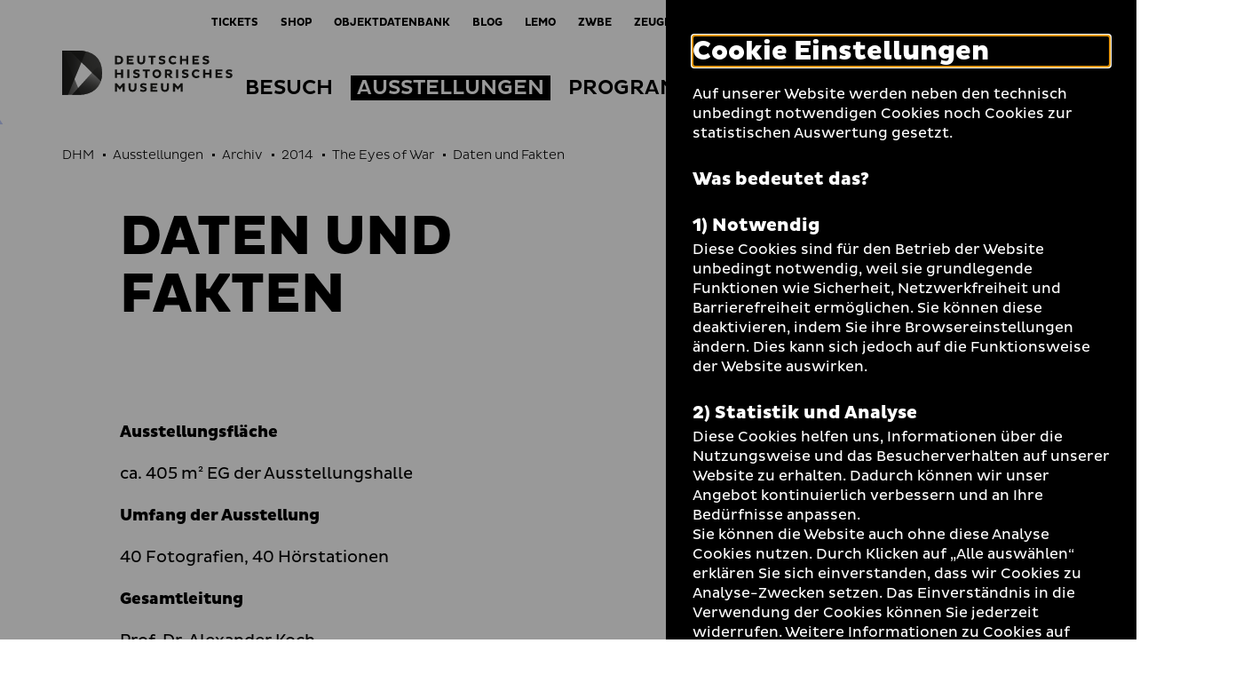

--- FILE ---
content_type: text/html; charset=utf-8
request_url: https://www.dhm.de/ausstellungen/2014/the-eyes-of-war/daten-und-fakten/
body_size: 10709
content:
<!DOCTYPE html>
<html lang="de-DE">
<head>
    <meta charset="utf-8">

<!-- 
	TYPO3-Realisation: 3pc GmbH Neue Kommunikation, Berlin

	This website is powered by TYPO3 - inspiring people to share!
	TYPO3 is a free open source Content Management Framework initially created by Kasper Skaarhoj and licensed under GNU/GPL.
	TYPO3 is copyright 1998-2026 of Kasper Skaarhoj. Extensions are copyright of their respective owners.
	Information and contribution at https://typo3.org/
-->


<title>Daten und Fakten - Deutsches Historisches Museum</title>
<meta name="generator" content="TYPO3 CMS">
<meta name="viewport" content="width=device-width, initial-scale=1">
<meta name="description" content="Daten und Fakten - Das Deutsche Historische Museum (DHM), in Berlins historischer Mitte gelegen, macht deutsche Geschichte im europäischen Kontext anschaulich.">
<meta name="robots" content="index, follow">
<meta property="og:locale" content="de_DE">
<meta property="og:site_name" content="Deutsches Historisches Museum (DHM)">
<meta property="og:description" content="Daten und Fakten - Das Deutsche Historische Museum (DHM), in Berlins historischer Mitte gelegen, macht deutsche Geschichte im europäischen Kontext anschaulich.">
<meta property="og:image" content="https://www.dhm.de/typo3temp/assets/_processed_/4/6/csm_socialmedia-1598008127_33c6b95c53.jpg">
<meta property="og:title" content="Daten und Fakten - Deutsches Historisches Museum">
<meta property="og:type" content="website">
<meta property="og:url" content="https://www.dhm.de/ausstellungen/2014/the-eyes-of-war/daten-und-fakten/">
<meta name="twitter:card" content="summary_large_image">
<meta name="twitter:site" content="DHMBerlin">
<meta name="twitter:description" content="Daten und Fakten - Das Deutsche Historische Museum (DHM), in Berlins historischer Mitte gelegen, macht deutsche Geschichte im europäischen Kontext anschaulich.">
<meta name="twitter:image" content="https://www.dhm.de/typo3temp/assets/_processed_/4/6/csm_socialmedia-1598008127_f01032a003.jpg">
<meta name="twitter:title" content="Daten und Fakten - Deutsches Historisches Museum">
<meta name="google-site-verification" content="cIW7IW9G9wg_dnM797jJXE8pEJkM1RVppcPjPpvQQ_8">


<link rel="stylesheet" href="/typo3temp/assets/compressed/merged-ee198927622c1b55b6c4e28032828707-a17c5e174aea0f2a90083a145e55af4c.css?1761901498" media="all">






<link rel="icon" href="/build/assets/icons/favicons/icon-32x32.png" sizes="32x32"><link rel="icon" href="/build/assets/icons/favicons/icon-57x57.png" sizes="57x57"><link rel="icon" href="/build/assets/icons/favicons/icon-76x76.png" sizes="76x76"><link rel="icon" href="/build/assets/icons/favicons/icon-96x96.png" sizes="96x96"><link rel="icon" href="/build/assets/icons/favicons/icon-128x128.png" sizes="128x128"><link rel="icon" href="/build/assets/icons/favicons/icon-192x192.png" sizes="192x192"><link rel="icon" href="/build/assets/icons/favicons/icon-228x228.png" sizes="228x228"><link rel="shortcut icon" sizes="196x196" href="/build/assets/icons/favicons/icon-196x196.png"><link rel="apple-touch-icon" href="/build/assets/icons/apple-touch-icon/icon-120x120.png" sizes="120x120"><link rel="apple-touch-icon" href="/build/assets/icons/apple-touch-icon/icon-152x152.png" sizes="152x152"><link rel="apple-touch-icon" href="/build/assets/icons/apple-touch-icon/icon-180x180.png" sizes="180x180"><meta name="msapplication-TileColor" content="#FFFFFF"><meta name="msapplication-TileImage" content="/build/assets/icons/msapplication/icon-144x144.png"><meta name="msapplication-config" content="/browserconfig.xml" /><link rel="manifest" href="/manifest.json" /><script id="ie11Polyfill">window.MSInputMethodContext && document.documentMode && document.write('<script src="/build/assets/ie11-custom-properties.js"><\x2fscript>');</script><link rel="canonical" href="https://www.dhm.de/ausstellungen/2014/the-eyes-of-war/daten-und-fakten/" />
<link rel="alternate" hreflang="de-DE" href="https://www.dhm.de/ausstellungen/2014/the-eyes-of-war/daten-und-fakten/">
<link rel="alternate" hreflang="en-GB" href="https://www.dhm.de/en/exhibitions/archive/2014/the-eyes-of-war/facts-and-dates/">
<link rel="alternate" hreflang="x-default" href="https://www.dhm.de/ausstellungen/2014/the-eyes-of-war/daten-und-fakten/">
</head>
<body>




<div class="skip-nav">
    <a href="#main-content" class="skip-nav-btn">Direkt zum Seiteninhalt springen</a>
</div>

<div class="today today--dhm"
     aria-hidden="true"
     aria-labelledby="todayBtn"
     aria-live="polite"
     data-ajaxuri="/heute/minimal.html"
     data-ajaxconfig='[{"container": ".today__inner", "append": true}]'>
    <div class="today__inner">
        <div class="today__loading">
            <div class="loading-animation">
                <div class="hollow-loader">
                    <div class="large-box"></div>
                    <div class="small-box"></div>
                </div>
            </div>
        </div>
    </div>
</div>

<header class="navigation navigation--dhm has-today-btn" data-sticky="true">
    <div class="inner">
        <div class="navigation__topbar">
            <div class="logo-wrapper" itemscope itemtype="http://schema.org/Organization">
                <a itemprop="url" href="/">
                    
    
            
            <svg xmlns="http://www.w3.org/2000/svg" xmlns:xlink="http://www.w3.org/1999/xlink" viewBox="0 0 1093.00049 284" itemprop="logo" class="logo logo--dhm" aria-labelledby="deutsches-historisches-museum" role="img"><title id="deutsches-historisches-museum">Deutsches Historisches Museum</title><defs><style>.cls-1{fill:url(#linear-gradient);}.cls-2{fill:url(#linear-gradient-2);}.cls-3{fill:url(#linear-gradient-3);}.cls-4{fill:url(#linear-gradient-4);}.cls-5{fill:url(#linear-gradient-5);}.cls-6{fill:url(#linear-gradient-7);}.cls-7{fill:none;}.cls-12,.cls-8{fill:#1d1d1b;}.cls-9{mask:url(#mask);}.cls-10{mask:url(#mask-2);}.cls-11{mask:url(#mask-3);}.cls-12{opacity:0.75;}.cls-13{mask:url(#mask-5);}.cls-14{mask:url(#mask-7);}</style><linearGradient id="linear-gradient" x1="0.9815" y1="569.71225" x2="2.09045" y2="569.71225" gradientTransform="matrix(425.48, 0, 0, -425.48, -460.08, 242542.9)" gradientUnits="userSpaceOnUse"><stop offset="0" stop-color="#fff"/><stop offset="0.09335" stop-color="#f9f9f9"/><stop offset="0.21838" stop-color="#e8e8e8"/><stop offset="0.36139" stop-color="#ccc"/><stop offset="0.51777" stop-color="#a5a5a5"/><stop offset="0.68508" stop-color="#737373"/><stop offset="0.85868" stop-color="#373737"/><stop offset="1"/></linearGradient><linearGradient id="linear-gradient-2" x1="1.05072" y1="569.49114" x2="2.15894" y2="569.49114" gradientTransform="matrix(259.30308, 0.16624, 0.16624, -259.30308, -458.94158, 147812.22469)" gradientUnits="userSpaceOnUse"><stop offset="0" stop-color="#fff"/><stop offset="0.10345" stop-color="#fafafa"/><stop offset="0.22707" stop-color="#ebebeb"/><stop offset="0.36111" stop-color="#d3d3d3"/><stop offset="0.5025" stop-color="#b2b2b2"/><stop offset="0.6497" stop-color="#868686"/><stop offset="0.80175" stop-color="#515151"/><stop offset="0.95503" stop-color="#141414"/><stop offset="1"/></linearGradient><linearGradient id="linear-gradient-3" x1="1.62037" y1="569.44267" x2="2.72033" y2="569.44267" gradientTransform="matrix(188.82601, -0.00016, -0.00016, -188.82601, -239.92875, 107712.13286)" gradientUnits="userSpaceOnUse"><stop offset="0" stop-color="#fff"/><stop offset="0.08509" stop-color="#f6f6f6"/><stop offset="0.22104" stop-color="#dfdfdf"/><stop offset="0.39086" stop-color="#b9b9b9"/><stop offset="0.58789" stop-color="#848484"/><stop offset="0.80488" stop-color="#424242"/><stop offset="1"/></linearGradient><linearGradient id="linear-gradient-4" x1="0.93581" y1="569.96767" x2="2.04401" y2="569.96767" gradientTransform="matrix(307.92519, 0, 0, -307.9252, -456.94781, 175649.142)" gradientUnits="userSpaceOnUse"><stop offset="0" stop-color="#fff"/><stop offset="0.09172" stop-color="#f9f9f9"/><stop offset="0.21739" stop-color="#e7e7e7"/><stop offset="0.36272" stop-color="#cacaca"/><stop offset="0.52281" stop-color="#a2a2a2"/><stop offset="0.69502" stop-color="#6e6e6e"/><stop offset="0.87448" stop-color="#303030"/><stop offset="1"/></linearGradient><linearGradient id="linear-gradient-5" x1="0.99773" y1="568.81582" x2="2.10636" y2="568.81582" gradientTransform="matrix(-0.00208, -516.87947, -516.87945, 0.00207, 294137.34612, 998.59576)" gradientUnits="userSpaceOnUse"><stop offset="0" stop-color="#fff"/><stop offset="0.09525" stop-color="#f0f0f0"/><stop offset="0.27957" stop-color="#c7c7c7"/><stop offset="0.53457" stop-color="#868686"/><stop offset="0.84704" stop-color="#2e2e2e"/><stop offset="1"/></linearGradient><linearGradient id="linear-gradient-7" x1="0.94327" y1="569.96767" x2="2.04289" y2="569.96767" xlink:href="#linear-gradient-4"/><mask id="mask" x="-1" y="-1" width="258.26508" height="285.46484" maskUnits="userSpaceOnUse"><g transform="translate(0.00049)"><rect class="cls-1" x="-1.00049" y="-1" width="258.26508" height="285.46484"/></g></mask><mask id="mask-2" x="-54.46191" y="-49.53369" width="365.18899" height="382.53269" maskUnits="userSpaceOnUse"><g transform="translate(0.00049)"><rect class="cls-2" x="-25.86287" y="-23.08135" width="307.98944" height="329.6275" transform="translate(-24.76318 27.15075) rotate(-11.03674)"/></g></mask><mask id="mask-3" x="-136.86621" y="-126.541" width="612.92139" height="626.1709" maskUnits="userSpaceOnUse"><g transform="translate(0.00049)"><rect class="cls-3" x="-74.82034" y="-46.0263" width="488.82868" height="465.14151" transform="translate(-66.43743 275.14535) rotate(-68.29995)"/></g></mask><mask id="mask-5" x="-80.81541" y="-73.21039" width="417.89499" height="429.88619" maskUnits="userSpaceOnUse"><g transform="translate(0.00049)"><rect class="cls-5" x="-46.1188" y="-23.48851" width="348.5013" height="330.44192" transform="translate(-44.87002 222.8263) rotate(-72.99977)"/></g></mask><mask id="mask-7" x="0" y="0" width="256.26508" height="283.46484" maskUnits="userSpaceOnUse"><g transform="translate(0.00049)"><rect class="cls-6" x="-0.00049" width="256.26508" height="283.46484"/></g></mask></defs><g id="Boundingbox"><rect class="cls-7" width="1093.00049" height="284"/></g><g id="DHM"><g id="DHM-l_GR"><g id="MUSEUM"><path class="cls-8" d="M387.16889,229.8354l-16.4785,19.7745h-2.332L351.96,229.8354v33.4395H338.45609V208.6143h11.6562l19.4522,22.8286,19.4521-22.8286h11.6563v54.6606h-13.504Z" transform="translate(0.00049)"/><path class="cls-8" d="M439.665,238.9189c0,7.8775,4.01959,12.7002,11.81639,12.7002,8.0381,0,12.0567-4.9834,12.0567-12.7002V208.6143H477.043v31.1889c0,13.1021-9.003,24.356-25.56161,24.356-16.3183,0-25.3212-10.2085-25.3212-24.356V208.6143H439.665Z" transform="translate(0.00049)"/><path class="cls-8" d="M502.93259,247.0376a32.64074,32.64074,0,0,0,17.2822,5.4658c5.3858,0,8.7618-1.7685,8.7618-5.2246,0-2.4116-1.76859-3.8584-6.1895-4.9839l-8.9228-2.4116c-9.40429-2.4917-13.90629-7.4756-13.90629-15.1924,0-9.3242,7.15429-16.8003,21.86519-16.8003a47.02685,47.02685,0,0,1,19.6934,4.3408l-3.7773,11.6558a36.6361,36.6361,0,0,0-16.4795-4.4214c-5.3057,0-7.5557,1.688-7.5557,4.3408,0,2.4117,1.6074,3.376,4.9834,4.3409l9.7266,2.8134c10.0478,2.8936,14.3886,7.7969,14.3886,15.3531,0,10.5302-9.2441,17.7646-22.9091,17.7646-8.0391,0-16.47859-2.7329-20.0957-4.7427Z" transform="translate(0.00049)"/><path class="cls-8" d="M566.44039,263.2749V208.6143h43.88869v11.7358H579.38179v9.4048h25.08009v11.3345H579.38179v10.4497h30.94729v11.7358Z" transform="translate(0.00049)"/><path class="cls-8" d="M647.47268,238.9189c0,7.8775,4.0185,12.7002,11.8164,12.7002,8.038,0,12.0576-4.9834,12.0576-12.7002V208.6143h13.5039v31.1889c0,13.1021-9.0029,24.356-25.5615,24.356-16.3184,0-25.3213-10.2085-25.3213-24.356V208.6143h13.5049Z" transform="translate(0.00049)"/><path class="cls-8" d="M759.292,229.8354l-16.47852,19.7745h-2.3311L724.084,229.8354v33.4395H710.58008V208.6143h11.6553l19.4531,22.8286,19.4521-22.8286h11.6553v54.6606H759.292Z" transform="translate(0.00049)"/></g><g id="HISTORISCHES"><path class="cls-8" d="M377.76369,153.5176H351.96v21.7837H338.45609V120.6406H351.96v21.1406h25.80369V120.6406h13.5049v54.6607h-13.5049Z" transform="translate(0.00049)"/><path class="cls-8" d="M417.63959,120.6406h13.504v54.6607h-13.504Z" transform="translate(0.00049)"/><path class="cls-8" d="M458.39749,159.064a32.64045,32.64045,0,0,0,17.2822,5.4658c5.3857,0,8.7617-1.7686,8.7617-5.2246,0-2.4116-1.7685-3.8584-6.18939-4.9839l-8.92291-2.4116c-9.4043-2.4917-13.9062-7.4756-13.9062-15.1924,0-9.3242,7.1542-16.8003,21.8652-16.8003a47.02592,47.02592,0,0,1,19.6933,4.3408l-3.7773,11.6558a36.63539,36.63539,0,0,0-16.4795-4.4214c-5.3057,0-7.5557,1.688-7.5557,4.3408,0,2.4116,1.6075,3.376,4.9834,4.3408l9.7266,2.8135c10.0479,2.8936,14.3887,7.7969,14.3887,15.353,0,10.5303-9.2442,17.7647-22.9092,17.7647-8.0391,0-16.4785-2.7329-20.0957-4.7427Z" transform="translate(0.00049)"/><path class="cls-8" d="M546.42289,132.457v42.8443H532.918V132.457H516.11819V120.6406h46.622V132.457Z" transform="translate(0.00049)"/><path class="cls-8" d="M607.03608,119.8369c16.1563,0,28.21392,12.0571,28.21392,28.2144,0,15.9961-12.05762,28.0537-28.21392,28.0537-15.99608,0-28.05469-12.0576-28.05469-28.0537C578.98139,131.894,591.04,119.8369,607.03608,119.8369Zm0,43.5679c8.8418,0,14.8711-6.6719,14.8711-15.3535,0-8.8423-6.0293-15.4336-14.8711-15.4336-8.6015,0-14.87108,6.5913-14.87108,15.4336C592.165,156.7329,598.43458,163.4048,607.03608,163.4048Z" transform="translate(0.00049)"/><path class="cls-8" d="M658.32618,120.6406H684.29c12.70018,0,21.05958,5.7876,21.05958,18.0865,0,8.1186-5.3857,14.2275-12.9414,16.3979l15.916,17.604v2.5723h-14.3887l-16.6396-19.3726h-5.4658v19.3726h-13.5039Zm13.5039,11.7359v13.5044h12.2187c4.4209,0,7.3145-2.733,7.3145-6.752,0-4.1802-2.8936-6.7524-7.3145-6.7524Z" transform="translate(0.00049)"/><path class="cls-8" d="M730.43548,120.6406h13.504v54.6607h-13.504Z" transform="translate(0.00049)"/><path class="cls-8" d="M771.19238,159.064a32.64074,32.64074,0,0,0,17.2822,5.4658c5.3858,0,8.7617-1.7686,8.7617-5.2246,0-2.4116-1.7685-3.8584-6.1894-4.9839l-8.92288-2.4116c-9.40522-2.4917-13.90622-7.4756-13.90622-15.1924,0-9.3242,7.1543-16.8003,21.86422-16.8003a47.03568,47.03568,0,0,1,19.69438,4.3408L805.998,135.9136a36.63131,36.63131,0,0,0-16.47852-4.4214c-5.3056,0-7.5566,1.688-7.5566,4.3408,0,2.4116,1.6084,3.376,4.9844,4.3408l9.7265,2.8135c10.0479,2.8936,14.3877,7.7969,14.3877,15.353,0,10.5303-9.2431,17.7647-22.9092,17.7647-8.038,0-16.4785-2.7329-20.0957-4.7427Z" transform="translate(0.00049)"/><path class="cls-8" d="M860.42288,163.6455a23.70879,23.70879,0,0,0,15.0312-5.3852l6.1895,9.726a31.49089,31.49089,0,0,1-21.6231,8.1187c-16.47848,0-28.8574-12.1377-28.8574-28.1338,0-15.9966,12.37892-28.1343,28.8574-28.1343a31.48855,31.48855,0,0,1,21.6231,8.1187l-6.1895,9.7265a23.70609,23.70609,0,0,0-15.0312-5.3857c-9.2442,0-15.3536,6.9932-15.3536,15.6748C845.06928,156.6523,851.17868,163.6455,860.42288,163.6455Z" transform="translate(0.00049)"/><path class="cls-8" d="M943.70508,153.5176h-25.8028v21.7837h-13.5039V120.6406h13.5039v21.1406h25.8028V120.6406H957.21v54.6607H943.70508Z" transform="translate(0.00049)"/><path class="cls-8" d="M983.502,175.3013V120.6406h43.8886v11.7359H996.44337v9.4047h25.07913v11.3345H996.44337v10.4497h30.94723v11.7359Z" transform="translate(0.00049)"/><path class="cls-8" d="M1052.1533,159.064a32.64732,32.64732,0,0,0,17.2832,5.4658c5.3858,0,8.7617-1.7686,8.7617-5.2246,0-2.4116-1.7685-3.8584-6.1894-4.9839l-8.9229-2.4116c-9.4052-2.4917-13.9062-7.4756-13.9062-15.1924,0-9.3242,7.1543-16.8003,21.8642-16.8003a47.02685,47.02685,0,0,1,19.6934,4.3408l-3.7773,11.6558a36.63194,36.63194,0,0,0-16.4786-4.4214c-5.3056,0-7.5566,1.688-7.5566,4.3408,0,2.4116,1.6084,3.376,4.9844,4.3408l9.7265,2.8135c10.0479,2.8936,14.3887,7.7969,14.3887,15.353,0,10.5303-9.2441,17.7647-22.9101,17.7647-8.0381,0-16.4786-2.7329-20.0957-4.7427Z" transform="translate(0.00049)"/></g><g id="DEUTSCHES"><path class="cls-8" d="M338.45609,32.667h24.5976c16.15631.08061,28.2149,9.646,28.2149,27.41061,0,17.604-12.05859,27.25-28.2149,27.25h-24.5976ZM351.96,44.40281v31.189h10.45019c8.8427,0,14.8711-5.5464,14.8711-15.5142,0-10.1284-6.0284-15.6748-14.8711-15.6748Z" transform="translate(0.00049)"/><path class="cls-8" d="M413.86129,87.3276V32.667H457.751V44.40281H426.80369v9.4048h25.0791v11.3345h-25.0791v10.4497H457.751V87.3276Z" transform="translate(0.00049)"/><path class="cls-8" d="M494.89359,62.97171c0,7.8774,4.0195,12.7002,11.81641,12.7002,8.038,0,12.05659-4.9834,12.05659-12.7002V32.667h13.5049V63.856c0,13.102-9.0029,24.3559-25.56149,24.3559-16.31841,0-25.32131-10.20849-25.32131-24.3559V32.667h13.5049Z" transform="translate(0.00049)"/><path class="cls-8" d="M583.32129,44.48341V87.3276h-13.5049V44.48341h-16.7998V32.667h46.62209V44.48341Z" transform="translate(0.00049)"/><path class="cls-8" d="M622.39158,71.09031a32.64735,32.64735,0,0,0,17.2832,5.4659c5.3857,0,8.7617-1.7686,8.7617-5.2247,0-2.4116-1.76848-3.8584-6.1894-4.9838l-8.9229-2.41171c-9.4053-2.49169-13.90618-7.47559-13.90618-15.19229,0-9.3243,7.15428-16.8003,21.86418-16.8003a47.02685,47.02685,0,0,1,19.6934,4.3408l-3.7774,11.6557a36.6311,36.6311,0,0,0-16.4785-4.4213c-5.3056,0-7.5566,1.6879-7.5566,4.3408,0,2.41159,1.6084,3.376,4.9844,4.3408l9.72652,2.8135c10.04788,2.8935,14.38868,7.7968,14.38868,15.353,0,10.53029-9.2441,17.76459-22.9102,17.76459-8.038,0-16.47848-2.73289-20.0957-4.74259Z" transform="translate(0.00049)"/><path class="cls-8" d="M711.62208,75.67191a23.70956,23.70956,0,0,0,15.0322-5.3853l6.1895,9.7261a31.49081,31.49081,0,0,1-21.6231,8.11859c-16.4785,0-28.8574-12.13759-28.8574-28.13369,0-15.99661,12.3789-28.1343,28.8574-28.1343a31.489,31.489,0,0,1,21.6231,8.1186l-6.1895,9.7266a23.70683,23.70683,0,0,0-15.0322-5.3857c-9.2432,0-15.3526,6.9931-15.3526,15.6748C696.26948,68.67871,702.37888,75.67191,711.62208,75.67191Z" transform="translate(0.00049)"/><path class="cls-8" d="M794.90428,65.54391h-25.8027V87.3276h-13.5039V32.667h13.5039V53.80761h25.8027V32.667h13.5049V87.3276h-13.5049Z" transform="translate(0.00049)"/><path class="cls-8" d="M834.70118,87.3276V32.667h43.8886V44.40281h-30.9472v9.4048h25.0791v11.3345h-25.0791v10.4497h30.9472V87.3276Z" transform="translate(0.00049)"/><path class="cls-8" d="M903.35448,71.09031a32.64077,32.64077,0,0,0,17.2822,5.4659c5.3858,0,8.7617-1.7686,8.7617-5.2247,0-2.4116-1.7685-3.8584-6.18938-4.9838L914.28608,63.936c-9.4052-2.49169-13.9062-7.47559-13.9062-15.19229,0-9.3243,7.1543-16.8003,21.8642-16.8003a47.03563,47.03563,0,0,1,19.6944,4.3408l-3.7783,11.6557a36.63188,36.63188,0,0,0-16.4786-4.4213c-5.30558,0-7.55658,1.6879-7.55658,4.3408,0,2.41159,1.60838,3.376,4.98438,4.3408l9.7265,2.8135c10.0479,2.8935,14.3877,7.7968,14.3877,15.353,0,10.53029-9.2431,17.76459-22.9091,17.76459-8.0381,0-16.4786-2.73289-20.0957-4.74259Z" transform="translate(0.00049)"/></g><g id="Bildmarke"><g class="cls-9"><path class="cls-8" d="M248.34469,195.9121q7.90575-23.14155,7.9199-52.6934,0-36.9741-11.0498-64.17179-11.05515-27.1905-31.0234-44.6221Q194.21094,17.00336,166.5928,8.5,138.96295.00387,105.8198,0H48.1533Z" transform="translate(0.00049)"/></g><g class="cls-10"><path class="cls-8" d="M2.8291,0H-.00049V283.46484H105.396q8.30055,0,16.272-.5625Z" transform="translate(0.00049)"/></g><g class="cls-11"><path class="cls-12" d="M105.396,283.46484q32.72025,0,60.3481-8.71289,27.61965-8.70563,47.80959-26.34965a120.53441,120.53441,0,0,0,31.4492-43.7724q11.25585-26.1372,11.2617-61.4112,0-36.00285-10.4873-62.72649L63.1655,283.46484Z" transform="translate(0.00049)"/></g><g class="cls-9"><path class="cls-8" d="M152.582,4.81641A216.75745,216.75745,0,0,0,105.8198,0H-.00049V283.46484H36.8711Z" transform="translate(0.00049)"/></g><g class="cls-13"><path class="cls-8" d="M248.34469,195.9121q7.90575-23.14155,7.9199-52.6934,0-36.9741-11.0498-64.17179-11.05515-27.1905-31.0234-44.6221Q194.21094,17.00336,166.5928,8.5,138.96295.00387,105.8198,0H48.1533Z" transform="translate(0.00049)"/></g><g class="cls-11"><path class="cls-12" d="M105.396,283.46484q32.72025,0,60.3481-8.71289,27.61965-8.70563,47.80959-26.34965a120.53441,120.53441,0,0,0,31.4492-43.7724q11.25585-26.1372,11.2617-61.4112,0-36.00285-10.4873-62.72649L63.1655,283.46484Z" transform="translate(0.00049)"/></g><g class="cls-14"><path class="cls-8" d="M152.582,4.81641A216.75745,216.75745,0,0,0,105.8198,0H-.00049V283.46484H36.8711Z" transform="translate(0.00049)"/></g></g></g></g></svg>
        

                </a>
            </div>
            <button class="toggle-menu" aria-haspopup="true" aria-expanded="false">
                <span class="sr-only">Navigation auf- und zuklappen</span>
                <span class="line line-1"></span>
                <span class="line line-2"></span>
                <span class="line line-3"></span>
            </button>
        </div>

        <nav class="meta-menu" itemscope itemtype="http://schema.org/SiteNavigationElement" aria-label="meta">
            
                <div class="list-item list-item--today">
                    <button id="todayBtn" class="today-open" aria-expanded="false" aria-label="Menü öffnen">
                        Heute +
                    </button>
                </div>
            

            <ul class="meta-menu__list" role="menubar">
                
                


    
        

        <li class="list-item">
            
                    <a href="https://ticket.dhm.de" target="_blank" role="menuitem" rel="noreferrer" title="Tickets" class="link-intern">
                        
                                <span>Tickets</span>
                            
                    </a>
                
        </li>
    
        

        <li class="list-item">
            
                    <a href="https://www.dhm-shop.de" target="_blank" role="menuitem" rel="noreferrer" title="Shop" class="link-intern">
                        
                                <span>Shop</span>
                            
                    </a>
                
        </li>
    
        

        <li class="list-item">
            
                    <a href="https://objekt.db.dhm.de/" role="menuitem" title="Objektdatenbank" class="link-intern">
                        
                                <span>Objektdatenbank</span>
                            
                    </a>
                
        </li>
    
        

        <li class="list-item">
            
                    <a href="http://www.dhm.de/blog/de" target="_blank" role="menuitem" title="Blog" class="link-intern">
                        
                                <span>Blog</span>
                            
                    </a>
                
        </li>
    
        

        <li class="list-item">
            
                    <a href="https://www.dhm.de/lemo/" target="_blank" role="menuitem" title="LeMO" class="link-intern">
                        
                                <span>LeMO</span>
                            
                    </a>
                
        </li>
    
        

        <li class="list-item">
            
                    <a href="/museum/ueber-uns/dokumentationszentrum-zweiter-weltkrieg-und-deutsche-besatzung-in-europa/" role="menuitem" title="ZWBE" class="link-intern">
                        
                                <span>ZWBE</span>
                            
                    </a>
                
        </li>
    
        

        <li class="list-item list-item--divider">
            
                    <a href="https://www.dhm.de/zeughauskino/" role="menuitem" title="Zeughauskino" class="link-intern">
                        
                                <span>Zeughauskino</span>
                            
                    </a>
                
        </li>
    
        

        <li class="list-item">
            
                    
                    <label class="darkmode-switch">
                        <input class="darkmode-switch__checkbox" type="checkbox">
                        <div class="darkmode-switch__toggle"></div>
                        <span class="darkmode-switch__planet icon-moon" aria-hidden="true"></span>
                        <span class="sr-only">Dunklen Modus umschalten</span>
                    </label>
                
        </li>
    
        

        <li class="list-item">
            
                    <a href="/dgs/" role="menuitem" title="Informationen zum Deutschen Historischen Museum in Deutscher Gebärdensprache" class="link-intern">
                        
                                <i class="icon-dgs" aria-hidden="true"></i>
                                <span class="sr-only">Informationen zum Deutschen Historischen Museum in Deutscher Gebärdensprache</span>
                            
                    </a>
                
        </li>
    
        

        <li class="list-item">
            
                    <a href="/leichte-sprache/" role="menuitem" title="Informationen zum Deutschen Historischen Museum in Leichter Sprache" class="link-intern">
                        
                                <i class="icon-easy-language" aria-hidden="true"></i>
                                <span class="sr-only">Informationen zum Deutschen Historischen Museum in Leichter Sprache</span>
                            
                    </a>
                
        </li>
    
        

        <li class="list-item">
            
                    <a href="/suche/" role="menuitem" title="Suche" class="link-intern">
                        
                                <i class="icon-search" aria-hidden="true"></i>
                                <span class="sr-only">Suche</span>
                            
                    </a>
                
        </li>
    





                
                    
                    


    <li class="list-item list-item--language">
        <ul class="language-list">
            
                <li itemprop="availableLanguage" itemscope itemtype="http://schema.org/Language">
                    
                    
                            
                                    <span class="is-active">
    <abbr title="Deutsch" itemprop="name">
        <span aria-hidden="true">De</span>
        <span class="sr-only">Deutsch</span>
    </abbr>
</span>
                                
                        
                </li>
            
                <li itemprop="availableLanguage" itemscope itemtype="http://schema.org/Language">
                    
                    
                            
                                    
                                            
                                            
                                                    
                                                    
                                                            <a href="/en/exhibitions/archive/2014/the-eyes-of-war/facts-and-dates/">
                                                                <span>
    <abbr title="Englisch" itemprop="name">
        <span aria-hidden="true">En</span>
        <span class="sr-only">Englisch</span>
    </abbr>
</span>
                                                            </a>
                                                        
                                                
                                        
                                
                        
                </li>
            
        </ul>
    </li>






                
            </ul>
        </nav>

        
        


    <div class="menu-wrapper">
        <nav class="main-menu" itemscope itemtype="http://schema.org/SiteNavigationElement" aria-label="main">
            

            <ul class="main-menu__list" role="tablist">
                
                    <li class="main-menu__list-item">
                        
                                <button id="tab-20" class="first-level toggle-second-level" aria-controls="tabpanel-20" aria-selected="false" aria-expanded="false" role="tab">
                                    <span>Besuch</span>
                                </button>
                            
                    </li>
                
                    <li class="main-menu__list-item">
                        
                                <button id="tab-21" class="first-level toggle-second-level is-active" aria-controls="tabpanel-21" aria-selected="false" aria-expanded="false" role="tab">
                                    <span>Ausstellungen</span>
                                </button>
                            
                    </li>
                
                    <li class="main-menu__list-item">
                        
                                <button id="tab-4667" class="first-level toggle-second-level" aria-controls="tabpanel-4667" aria-selected="false" aria-expanded="false" role="tab">
                                    <span>Programm</span>
                                </button>
                            
                    </li>
                
                    <li class="main-menu__list-item">
                        
                                <button id="tab-22" class="first-level toggle-second-level" aria-controls="tabpanel-22" aria-selected="false" aria-expanded="false" role="tab">
                                    <span>Sammlung</span>
                                </button>
                            
                    </li>
                
                    <li class="main-menu__list-item">
                        
                                <button id="tab-23" class="first-level toggle-second-level" aria-controls="tabpanel-23" aria-selected="false" aria-expanded="false" role="tab">
                                    <span>Bildung</span>
                                </button>
                            
                    </li>
                
                    <li class="main-menu__list-item">
                        
                                <button id="tab-24" class="first-level toggle-second-level" aria-controls="tabpanel-24" aria-selected="false" aria-expanded="false" role="tab">
                                    <span>Museum</span>
                                </button>
                            
                    </li>
                
            </ul>
            
                
                        <div class="submenu-wrapper tab-panel" id="tabpanel-20" aria-labelledby="tab-20" role="tabpanel" aria-hidden="true">
                            <button class="first-level toggle-second-level--mobile">
                                <span>Besuch</span>
                            </button>
                            <div class="submenu-wrapper-inner">
                                <ul class="main-menu__sublist">
                                    
                                        <li role="presentation" class="sublist__list-item">
                                            <a href="/besuch/ihr-besuch/" itemprop="url" role="menuitem" class="link-intern">
                                                <span itemprop="name">Ihr Besuch</span>
                                            </a>
                                        </li>
                                    
                                        <li role="presentation" class="sublist__list-item">
                                            <a href="/besuch/oeffnungszeiten/" itemprop="url" role="menuitem" class="link-intern">
                                                <span itemprop="name">Öffnungszeiten</span>
                                            </a>
                                        </li>
                                    
                                        <li role="presentation" class="sublist__list-item">
                                            <a href="/besuch/preise-und-tickets/" itemprop="url" role="menuitem" class="link-intern">
                                                <span itemprop="name">Preise und Tickets</span>
                                            </a>
                                        </li>
                                    
                                        <li role="presentation" class="sublist__list-item">
                                            <a href="/besuch/baumassnahme/" itemprop="url" role="menuitem" class="link-intern">
                                                <span itemprop="name">Baumaßnahme</span>
                                            </a>
                                        </li>
                                    
                                        <li role="presentation" class="sublist__list-item">
                                            <a href="/programm/unser-programm/" itemprop="url" role="menuitem" class="link-intern">
                                                <span itemprop="name">Veranstaltungen</span>
                                            </a>
                                        </li>
                                    
                                        <li role="presentation" class="sublist__list-item">
                                            <a href="/besuch/shop/" itemprop="url" role="menuitem" class="link-intern">
                                                <span itemprop="name">Shop</span>
                                            </a>
                                        </li>
                                    
                                        <li role="presentation" class="sublist__list-item">
                                            <a href="/besuch/barrierefreiheit/" itemprop="url" role="menuitem" class="link-intern">
                                                <span itemprop="name">Barrierefreiheit</span>
                                            </a>
                                        </li>
                                    
                                        <li role="presentation" class="sublist__list-item">
                                            <a href="/digitale-angebote/" itemprop="url" role="menuitem" class="link-intern">
                                                <span itemprop="name">Digitale Angebote</span>
                                            </a>
                                        </li>
                                    
                                        <li role="presentation" class="sublist__list-item">
                                            <a href="/besuch/faq/" itemprop="url" role="menuitem" class="link-intern">
                                                <span itemprop="name">FAQ</span>
                                            </a>
                                        </li>
                                    
                                        <li role="presentation" class="sublist__list-item">
                                            <a href="/newsletter/" itemprop="url" role="menuitem" class="link-intern">
                                                <span itemprop="name">Newsletter</span>
                                            </a>
                                        </li>
                                    
                                </ul>
                            </div>
                        </div>
                    
            
                
                        <div class="submenu-wrapper tab-panel" id="tabpanel-21" aria-labelledby="tab-21" role="tabpanel" aria-hidden="true">
                            <button class="first-level toggle-second-level--mobile">
                                <span>Ausstellungen</span>
                            </button>
                            <div class="submenu-wrapper-inner">
                                <ul class="main-menu__sublist">
                                    
                                        <li role="presentation" class="sublist__list-item">
                                            <a href="/ausstellungen/unsere-ausstellungen/" itemprop="url" role="menuitem" class="link-intern">
                                                <span itemprop="name">Unsere Ausstellungen</span>
                                            </a>
                                        </li>
                                    
                                        <li role="presentation" class="sublist__list-item">
                                            <a href="/ausstellungen/roads-not-taken-oder-es-haette-auch-anders-kommen-koennen/" itemprop="url" role="menuitem" class="link-intern">
                                                <span itemprop="name">Roads not Taken. Oder: Es hätte auch anders kommen können</span>
                                            </a>
                                        </li>
                                    
                                        <li role="presentation" class="sublist__list-item">
                                            <a href="/ausstellungen/natur-und-deutsche-geschichte-glaube-biologie-macht/" itemprop="url" role="menuitem" class="link-intern">
                                                <span itemprop="name">Natur und deutsche Geschichte. Glaube – Biologie – Macht</span>
                                            </a>
                                        </li>
                                    
                                        <li role="presentation" class="sublist__list-item">
                                            <a href="/ausstellungen/vorschau/" itemprop="url" role="menuitem" class="link-intern">
                                                <span itemprop="name">Vorschau</span>
                                            </a>
                                        </li>
                                    
                                        <li role="presentation" class="sublist__list-item">
                                            <a href="/ausstellungen/archiv/2025/" itemprop="url" role="menuitem" class="link-intern is-active">
                                                <span itemprop="name">Archiv</span>
                                            </a>
                                        </li>
                                    
                                </ul>
                            </div>
                        </div>
                    
            
                
                        <div class="submenu-wrapper tab-panel" id="tabpanel-4667" aria-labelledby="tab-4667" role="tabpanel" aria-hidden="true">
                            <button class="first-level toggle-second-level--mobile">
                                <span>Programm</span>
                            </button>
                            <div class="submenu-wrapper-inner">
                                <ul class="main-menu__sublist">
                                    
                                        <li role="presentation" class="sublist__list-item">
                                            <a href="/programm/unser-programm/" itemprop="url" role="menuitem" class="link-intern">
                                                <span itemprop="name">Unser Programm</span>
                                            </a>
                                        </li>
                                    
                                        <li role="presentation" class="sublist__list-item">
                                            <a href="/programm/veranstaltungskalender/" itemprop="url" role="menuitem" class="link-intern">
                                                <span itemprop="name">Veranstaltungskalender</span>
                                            </a>
                                        </li>
                                    
                                        <li role="presentation" class="sublist__list-item">
                                            <a href="/programm/tagungen-und-symposien/" itemprop="url" role="menuitem" class="link-intern">
                                                <span itemprop="name">Tagungen und Symposien</span>
                                            </a>
                                        </li>
                                    
                                        <li role="presentation" class="sublist__list-item">
                                            <a href="/programm/veranstaltungsmediathek/" itemprop="url" role="menuitem" class="link-intern">
                                                <span itemprop="name">Veranstaltungsmediathek</span>
                                            </a>
                                        </li>
                                    
                                </ul>
                            </div>
                        </div>
                    
            
                
                        <div class="submenu-wrapper tab-panel" id="tabpanel-22" aria-labelledby="tab-22" role="tabpanel" aria-hidden="true">
                            <button class="first-level toggle-second-level--mobile">
                                <span>Sammlung</span>
                            </button>
                            <div class="submenu-wrapper-inner">
                                <ul class="main-menu__sublist">
                                    
                                        <li role="presentation" class="sublist__list-item">
                                            <a href="/sammlung/unsere-sammlung/" itemprop="url" role="menuitem" class="link-intern">
                                                <span itemprop="name">Unsere Sammlung</span>
                                            </a>
                                        </li>
                                    
                                        <li role="presentation" class="sublist__list-item">
                                            <a href="/sammlung/forschung/" itemprop="url" role="menuitem" class="link-intern">
                                                <span itemprop="name">Forschung</span>
                                            </a>
                                        </li>
                                    
                                        <li role="presentation" class="sublist__list-item">
                                            <a href="/sammlung/restaurierung/" itemprop="url" role="menuitem" class="link-intern">
                                                <span itemprop="name">Restaurierung</span>
                                            </a>
                                        </li>
                                    
                                        <li role="presentation" class="sublist__list-item">
                                            <a href="/sammlung/bibliothek/" itemprop="url" role="menuitem" class="link-intern">
                                                <span itemprop="name">Bibliothek</span>
                                            </a>
                                        </li>
                                    
                                        <li role="presentation" class="sublist__list-item">
                                            <a href="/sammlung/fotoservice/" itemprop="url" role="menuitem" class="link-intern">
                                                <span itemprop="name">Fotoservice</span>
                                            </a>
                                        </li>
                                    
                                </ul>
                            </div>
                        </div>
                    
            
                
                        <div class="submenu-wrapper tab-panel" id="tabpanel-23" aria-labelledby="tab-23" role="tabpanel" aria-hidden="true">
                            <button class="first-level toggle-second-level--mobile">
                                <span>Bildung</span>
                            </button>
                            <div class="submenu-wrapper-inner">
                                <ul class="main-menu__sublist">
                                    
                                        <li role="presentation" class="sublist__list-item">
                                            <a href="/bildung/unsere-bildungsangebote/" itemprop="url" role="menuitem" class="link-intern">
                                                <span itemprop="name">Unsere Bildungsangebote</span>
                                            </a>
                                        </li>
                                    
                                        <li role="presentation" class="sublist__list-item">
                                            <a href="/bildung/angebote-fuer-gruppen/" itemprop="url" role="menuitem" class="link-intern">
                                                <span itemprop="name">Angebote für Gruppen</span>
                                            </a>
                                        </li>
                                    
                                        <li role="presentation" class="sublist__list-item">
                                            <a href="/bildung/angebote-fuer-schulen/" itemprop="url" role="menuitem" class="link-intern">
                                                <span itemprop="name">Angebote für Schulen</span>
                                            </a>
                                        </li>
                                    
                                        <li role="presentation" class="sublist__list-item">
                                            <a href="/bildung/angebote-fuer-kinder-und-familien/" itemprop="url" role="menuitem" class="link-intern">
                                                <span itemprop="name">Angebote für Kinder und Familien</span>
                                            </a>
                                        </li>
                                    
                                        <li role="presentation" class="sublist__list-item">
                                            <a href="/bildung/online-praesentationen/" itemprop="url" role="menuitem" class="link-intern">
                                                <span itemprop="name">Online Präsentationen</span>
                                            </a>
                                        </li>
                                    
                                        <li role="presentation" class="sublist__list-item">
                                            <a href="/besuch/barrierefreiheit/fuehrungen/" itemprop="url" role="menuitem" class="link-intern">
                                                <span itemprop="name">Barrierefreie Angebote</span>
                                            </a>
                                        </li>
                                    
                                        <li role="presentation" class="sublist__list-item">
                                            <a href="/bildung/ida/" itemprop="url" role="menuitem" class="link-intern">
                                                <span itemprop="name">Interaktives Lernportal</span>
                                            </a>
                                        </li>
                                    
                                </ul>
                            </div>
                        </div>
                    
            
                
                        <div class="submenu-wrapper tab-panel" id="tabpanel-24" aria-labelledby="tab-24" role="tabpanel" aria-hidden="true">
                            <button class="first-level toggle-second-level--mobile">
                                <span>Museum</span>
                            </button>
                            <div class="submenu-wrapper-inner">
                                <ul class="main-menu__sublist">
                                    
                                        <li role="presentation" class="sublist__list-item">
                                            <a href="/museum/aktuelles/" itemprop="url" role="menuitem" class="link-intern">
                                                <span itemprop="name">Aktuelles</span>
                                            </a>
                                        </li>
                                    
                                        <li role="presentation" class="sublist__list-item">
                                            <a href="/museum/ueber-uns/" itemprop="url" role="menuitem" class="link-intern">
                                                <span itemprop="name">Über uns</span>
                                            </a>
                                        </li>
                                    
                                        <li role="presentation" class="sublist__list-item">
                                            <a href="/museum/geschichte-und-architektur/" itemprop="url" role="menuitem" class="link-intern">
                                                <span itemprop="name">Geschichte und Architektur</span>
                                            </a>
                                        </li>
                                    
                                        <li role="presentation" class="sublist__list-item">
                                            <a href="/museum/team/" itemprop="url" role="menuitem" class="link-intern">
                                                <span itemprop="name">Team</span>
                                            </a>
                                        </li>
                                    
                                        <li role="presentation" class="sublist__list-item">
                                            <a href="/museum/stellenangebote/" itemprop="url" role="menuitem" class="link-intern">
                                                <span itemprop="name">Stellenangebote</span>
                                            </a>
                                        </li>
                                    
                                        <li role="presentation" class="sublist__list-item">
                                            <a href="/museum/engagement/" itemprop="url" role="menuitem" class="link-intern">
                                                <span itemprop="name">Engagement</span>
                                            </a>
                                        </li>
                                    
                                        <li role="presentation" class="sublist__list-item">
                                            <a href="https://dhm-museumsverein.de/" target="_blank" itemprop="url" role="menuitem" rel="noreferrer" class="link-intern">
                                                <span itemprop="name">Museumsverein</span>
                                            </a>
                                        </li>
                                    
                                        <li role="presentation" class="sublist__list-item">
                                            <a href="/museum/vermietung/" itemprop="url" role="menuitem" class="link-intern">
                                                <span itemprop="name">Vermietung</span>
                                            </a>
                                        </li>
                                    
                                        <li role="presentation" class="sublist__list-item">
                                            <a href="/presse/" itemprop="url" role="menuitem" class="link-intern">
                                                <span itemprop="name">Presse</span>
                                            </a>
                                        </li>
                                    
                                        <li role="presentation" class="sublist__list-item">
                                            <a href="/museum/publikationen/" itemprop="url" role="menuitem" class="link-intern">
                                                <span itemprop="name">Publikationen</span>
                                            </a>
                                        </li>
                                    
                                </ul>
                            </div>
                        </div>
                    
            
        </nav>
    </div>




    </div>
</header>
<div class="sticky-nav-placeholder"></div>






<main id="main-content">
    
            
            <div class="breadcrumb-wrapper"><div class="breadcrumb-inner"><nav aria-label="Ihre aktuelle Position" itemscope itemtype="http://schema.org/BreadcrumbList" class="breadcrumb"><ol><li itemprop="itemListElement" itemscope itemtype="http://schema.org/ListItem"><a href="/" itemprop="item"><span itemprop="name">DHM</span></a></li><li itemprop="itemListElement" itemscope itemtype="http://schema.org/ListItem"><a href="/ausstellungen/unsere-ausstellungen/" itemprop="item"><span itemprop="name">Ausstellungen</span></a></li><li itemprop="itemListElement" itemscope itemtype="http://schema.org/ListItem"><a href="/ausstellungen/archiv/2025/" itemprop="item"><span itemprop="name">Archiv</span></a></li><li itemprop="itemListElement" itemscope itemtype="http://schema.org/ListItem"><a href="/ausstellungen/archiv/2014/" itemprop="item"><span itemprop="name">2014</span></a></li><li itemprop="itemListElement" itemscope itemtype="http://schema.org/ListItem"><a href="/ausstellungen/archiv/2014/the-eyes-of-war/" itemprop="item"><span itemprop="name">The Eyes of War</span></a></li><li itemprop="itemListElement" itemscope itemtype="http://schema.org/ListItem"><span itemprop="name" aria-current="page">Daten und Fakten</span></li></ol></nav></div></div>
            <!--TYPO3SEARCH_begin-->
            


    <section class="page-header page-header--textmedia">
        <div class="page-header--textmedia__wrapper">
            <div class="page-header--textmedia__context">
                
                
                    

    

    
            <h1>
                Daten und Fakten
            </h1>
        






                
                
            </div>
            <div class="page-header--textmedia__image">
                <picture ><img  src='/assets/_processed_/6/a/csm_csm_Bentley_lang_20_31eb7ec2e5_5b995f6335.jpg' title='' alt='The Eyes of War. Fotografien von Martin Roemers' height='279' width='662' itemprop='image'></picture>
                
            </div>
        </div>
    </section>




            

<div id="c1101" class="textmedia ce-text-only">
    <div class="ce-textpic">
        <div class="ce-bodytext">
            
                



            
            <p><strong>Ausstellungsfläche&nbsp;</strong>&nbsp;&nbsp; &nbsp;&nbsp;&nbsp;</p>
<p>ca. 405 m² EG der Ausstellungshalle</p>
<p><strong>Umfang der Ausstellung&nbsp;&nbsp;&nbsp;</strong></p>
<p>40 Fotografien, 40 Hörstationen</p>
<p><strong>Gesamtleitung&nbsp;&nbsp;&nbsp;</strong></p>
<p>Prof. Dr. Alexander Koch</p>
<p><strong>Projektleitung&nbsp;&nbsp;&nbsp;</strong></p>
<p>Dorlis Blume</p>
<p><strong>Ausstellungsleitung&nbsp;&nbsp;</strong>&nbsp;</p>
<p>Ulrike Kretzschmar</p>
<p><strong>Ausstellungsgestaltung&nbsp;&nbsp;&nbsp;</strong></p>
<p>Nadine Rasche, Werner Schulte</p>
        </div>
    </div>
</div>



            <!--TYPO3SEARCH_end-->
        
</main>




        
    

<footer class="footer" itemtype="http://schema.org/WPFooter" itemscope>
    <div class="footer__inner">
        <button class="back-to-top-btn" aria-label="Seite nach oben scrollen">
            <span class="sr-only">Seite nach oben scrollen</span>
            <i class="icon-arrow-up" aria-hidden="true"></i>
        </button>
        
            
            <div class="footer__social-media">
                <ul class="footer__social-media-items">
                    
                        <li class="footer__social-media-item">
                            <a href="https://www.instagram.com/dhmberlin" target="_blank" rel="noreferrer" class="footer__social-media-link">
                                <i class="icon-insta" aria-hidden="true"></i>
                                <span class="sr-only">Zu unserer Instagram Seite</span>
                            </a>
                        </li>
                    
                    
                        <li class="footer__social-media-item">
                            <a href="http://www.youtube.com/user/dhmchannel" target="_blank" rel="noreferrer" class="footer__social-media-link">
                                <i class="icon-youtube" aria-hidden="true"></i>
                                <span class="sr-only">Zu unserer YouTube Seite</span>
                            </a>
                        </li>
                    
                    
                        <li class="footer__social-media-item">
                            <a href="https://de-de.facebook.com/DeutschesHistorischesMuseum" target="_blank" rel="noreferrer" class="footer__social-media-link">
                                <i class="icon-facebook" aria-hidden="true"></i>
                                <span class="sr-only">Zu unserer Facebook Seite</span>
                            </a>
                        </li>
                    
                    
                        <li class="footer__social-media-item">
                            <a href="https://de.linkedin.com/company/deutsches-historisches-museum" target="_blank" rel="noreferrer" class="footer__social-media-link">
                                <i class="icon-linkedin" aria-hidden="true"></i>
                                <span class="sr-only">Zu unserer LinkedIn Seite</span>
                            </a>
                        </li>
                    
                    
                    
                        <li class="footer__social-media-item">
                            <a href="https://open.spotify.com/user/31naiaehm2bgg6io45qhrr3ogtka" target="_blank" rel="noreferrer" class="footer__social-media-link">
                                <i class="icon-spotify" aria-hidden="true"></i>
                                <span class="sr-only">Zu unserer Spotify Seite</span>
                            </a>
                        </li>
                    
                    
                        <li class="footer__social-media-item">
                            <a href="https://soundcloud.com/dhmberlin" target="_blank" rel="noreferrer" class="footer__social-media-link">
                                <i class="icon-soundcloud" aria-hidden="true"></i>
                                <span class="sr-only">Zu unserer Soundcloud Seite</span>
                            </a>
                        </li>
                    
                    
                </ul>
            </div>
        
        <div class="footer__content">
            <div class="footer__content-left">
                <div class="footer__times-section">
                    

<div>
    <h2 class="footer__times-title">Öffnungszeiten</h2>
    <p>Pei-Bau:<br> täglich 10-18 Uhr</p>
<p>Zeughaus:<br> geschlossen</p>
<p>24. Dezember geschlossen</p>
    <ul class="footer__small-icon-list"><li class="footer__small-icon-list-item"><i class="icon-roll" aria-hidden="true"></i><span class="is-hidden">Mit eingeschränkter Mobilität</span></li><li class="footer__small-icon-list-item"><i class="icon-roll-p" aria-hidden="true"></i><span class="is-hidden">Mit eingeschränkter Mobilität (P)</span></li><li class="footer__small-icon-list-item"><i class="icon-roll-wc" aria-hidden="true"></i><span class="is-hidden">Mit eingeschränkter Mobilität (WC)</span></li></ul>
</div>



                </div>
                
                    
                    <nav class="footer__section-navlinks" aria-label="Footer">
                        
                            
                                <ul class="footer__navlinks-list footer__navlinks-list--bold" role="menubar">
                            
                            
                                    <li class="footer__navlinks-item" role="menuitem">
                                        <a href="/besucherservice/" class="footer__navlink"><span>Besucherservice</span></a>
                                    </li>
                                
                            
                        
                            
                            
                                    <li class="footer__navlinks-item" role="menuitem">
                                        <a href="/kontakt/" class="footer__navlink"><span>Kontakt</span></a>
                                    </li>
                                
                            
                        
                            
                            
                                    <li class="footer__navlinks-item" role="menuitem">
                                        <a href="/presse/" class="footer__navlink"><span>Presse</span></a>
                                    </li>
                                
                            
                        
                            
                            
                                    <li class="footer__navlinks-item" role="menuitem">
                                        <a href="https://dhm-museumsverein.de/" class="footer__navlink"><span>Museumsverein</span></a>
                                    </li>
                                
                            
                        
                            
                            
                                    <li class="footer__navlinks-item" role="menuitem">
                                        <a href="/newsletter/" class="footer__navlink"><span>Newsletter</span></a>
                                    </li>
                                
                            
                        
                            
                            
                                    </ul><ul class="footer__navlinks-list footer__navlinks-list--normal" role="menubar">
                                
                            
                        
                            
                            
                                    <li class="footer__navlinks-item" role="menuitem">
                                        <a href="/impressum/" class="footer__navlink"><span>Impressum</span></a>
                                    </li>
                                
                            
                        
                            
                            
                                    <li class="footer__navlinks-item" role="menuitem">
                                        <a href="/datenschutz/" class="footer__navlink"><span>Datenschutz</span></a>
                                    </li>
                                
                            
                        
                            
                            
                                    <li class="footer__navlinks-item" role="menuitem">
                                        <a href="/erklaerung-digitale-barrierefreiheit/" class="footer__navlink"><span>Erklärung digitale Barrierefreiheit</span></a>
                                    </li>
                                
                            </ul>
                        
                    </nav>
                
            </div>
            <div class="footer__content-right">
                


    <address>
        Deutsches Historisches Museum<br>
        Unter den Linden 2<br />
10117 Berlin
    </address>

<div class="footer__info-box">
    
        <small>Gefördert mit Mitteln des Beauftragten der Bundesregierung für Kultur und Medien</small>
    
    
    
        <div class="footer__info-image footer__info-image--default">
            
                <picture class="footer__link-logo" data-lazerload><img  data-src='/assets/_processed_/4/3/csm_BKM_Neustart_Kultur_Wortmarke_neg_RGB_RZ_1a3f32fb02.png' title='' alt='Logo Neustart Kultur.' height='84' width='86' data-size='86x84' itemprop='image'></picture>
            
        </div>
    
        <div class="footer__info-image footer__info-image--default">
            <a href="https://kulturstaatsminister.de/">
                <picture class="footer__link-logo" data-lazerload><img  data-src='/assets/_processed_/f/c/csm_BKM_de_v2__Web_farbig_55738b1182.png' title='' alt='Gefördert mit Mitteln des Beauftragten der Bundesregierung für Kultur und Medien' height='84' width='198' data-size='198x84' itemprop='image'></picture>
            </a>
        </div>
    

    
    
        <div class="footer__info-image footer__info-image--inverted">
            
                <picture class="footer__link-logo" data-lazerload><img  data-src='/assets/_processed_/4/3/csm_BKM_Neustart_Kultur_Wortmarke_neg_RGB_RZ_1a3f32fb02.png' title='' alt='Logo Neustart Kultur.' height='84' width='86' data-size='86x84' itemprop='image'></picture>
            
        </div>
    
        <div class="footer__info-image footer__info-image--inverted">
            <a href="https://kulturstaatsminister.de/">
                <picture class="footer__link-logo" data-lazerload><img  data-src='/assets/_processed_/9/0/csm_BKM_de_v2__DTP_weiss_9fd91639e7.png' title='' alt='Gefördert mit Mitteln des Beauftragten der Bundesregierung für Kultur und Medien' height='84' width='201' data-size='201x84' itemprop='image'></picture>
            </a>
        </div>
    

    <small itemprop="copyrightHolder">
        &copy; Deutsches Historisches Museum, 2026
    </small>
</div>



            </div>
        </div>
    </div>
</footer>






<script id="powermail_conditions_container" data-condition-uri="https://www.dhm.de/ausstellungen/2014/the-eyes-of-war/daten-und-fakten/powermail.json"></script>
<script src="/build/assets/jquery-1.11.3.min.js?1761901433"></script>
<script src="/_assets/948410ace0dfa9ad00627133d9ca8a23/JavaScript/Powermail/Form.min.js?1761901468" defer="defer"></script>
<script src="/_assets/6b4f2a2766cf7ae23f682cf290eb0950/JavaScript/PowermailCondition.min.js?1761901469" defer="defer"></script>
<script src="/_assets/f038457a108ded7ca0b077b63bfae195/JavaScript/Validation.min.js?1761901428"></script>
<script src="/build/bundle.js?1761901433"></script>


</body>
</html>